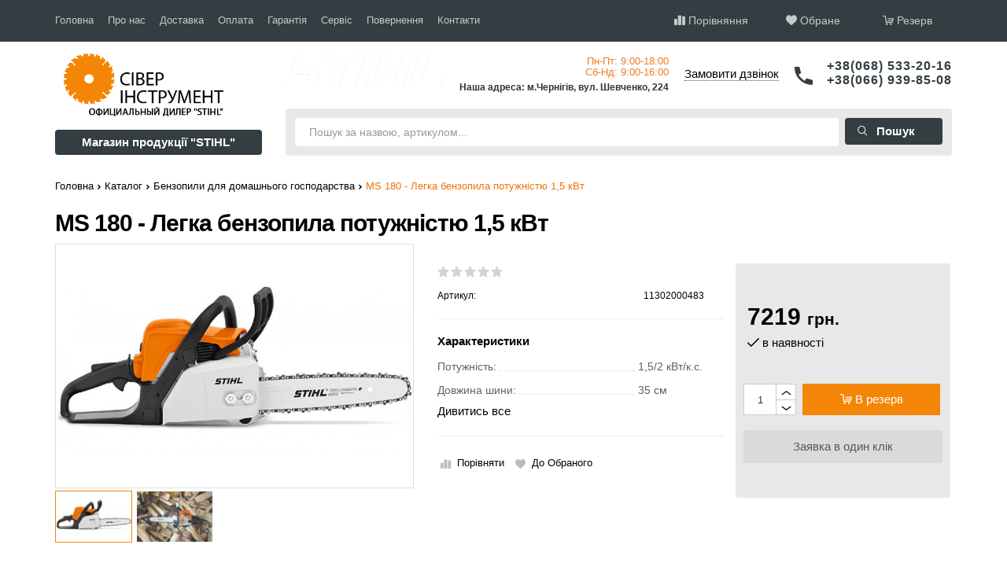

--- FILE ---
content_type: text/html; charset=UTF-8
request_url: https://siver-instrument.com/ms_180_legkaya_benzopila_moshhnostiy_15_kvt
body_size: 56855
content:
<!doctype html>
<html lang="ua">
<head>
  <meta charset="UTF-8">
  <meta name="viewport" content="width=device-width, initial-scale=1">
  <meta name="apple-mobile-web-app-capable" content="yes" />
  <meta name="referrer" content="origin">
  <meta name="csrf-token" content="ETtiWcjGH55b7YTKLe1861JYSJWjIaoY3ZRlDpZP">
  <title>MS 180 - Легка бензопила потужністю 1,5 кВт |  </title>
  <meta name="description" content="Купить MS 180 - Легка бензопила потужністю 1,5 кВт c доставкой по Украине. от - 6899 грн. | СіверІнструмент Чернігів |   +38(073) 464-44-19,  +38(066) 939-85-08">
  <link rel=apple-touch-icon sizes=57x57 href="/images/icon/fav/apple-icon-57x57.png">
  <link rel=apple-touch-icon sizes=60x60 href="/images/icon/fav/apple-icon-60x60.png">
  <link rel=apple-touch-icon sizes=72x72 href="/images/icon/fav/apple-icon-72x72.png">
  <link rel=apple-touch-icon sizes=76x76 href="/images/icon/fav/apple-icon-76x76.png">
  <link rel=apple-touch-icon sizes=114x114 href="/images/icon/fav/apple-icon-114x114.png">
  <link rel=apple-touch-icon sizes=120x120 href="/images/icon/fav/apple-icon-120x120.png">
  <link rel=apple-touch-icon sizes=144x144 href="/images/icon/fav/apple-icon-144x144.png">
  <link rel=apple-touch-icon sizes=152x152 href="/images/icon/fav/apple-icon-152x152.png">
  <link rel=apple-touch-icon sizes=180x180 href="/images/icon/fav/apple-icon-180x180.png">
  <link rel=icon type="image/png" sizes=192x192 href="/images/icon/fav/android-icon-192x192.png">
  <link rel=icon type="image/png" sizes=32x32 href="/images/icon/fav/favicon-32x32.png">
  <link rel=icon type="image/png" sizes=96x96 href="/images/icon/fav/favicon-96x96.png">
  <link rel=icon type="image/png" sizes=16x16 href="/images/icon/fav/favicon-16x16.png">
  <meta name="google-site-verification" content="jnA0ouJkoKN40qNsG9B3vPmnh0sDpiset37FxNR1qKE" />
  <link rel=manifest href="/images/icon/fav/manifest.json">
  <meta name=msapplication-TileColor content="#ffffff">
  <meta name=msapplication-TileImage content="/ms-icon-144x144.png">
  <meta name=theme-color content="#ffffff">
  <link href="/site/css/theme.min.css?id=a38c6317441bcacbbf6e45991bddd85f" rel="stylesheet">
      <link rel="stylesheet" href="/site/css/item.min.css?id=5c1dd37305ddbbda4ff343905c4a025a" type="text/css" media="screen"/>
    <!-- Global site tag (gtag.js) - Google Analytics -->
<script async src="https://www.googletagmanager.com/gtag/js?id=UA-3812553-36"></script>
<script>
  window.dataLayer = window.dataLayer || [];
  function gtag(){dataLayer.push(arguments);}
  gtag('js', new Date());

  gtag('config', 'UA-3812553-36');
</script>
<!-- Google Tag Manager -->
<script>(function(w,d,s,l,i){w[l]=w[l]||[];w[l].push({'gtm.start':
new Date().getTime(),event:'gtm.js'});var f=d.getElementsByTagName(s)[0],
j=d.createElement(s),dl=l!='dataLayer'?'&l='+l:'';j.async=true;j.src=
'https://www.googletagmanager.com/gtm.js?id='+i+dl;f.parentNode.insertBefore(j,f);
})(window,document,'script','dataLayer','GTM-NJZXTT7');</script>
<!-- End Google Tag Manager -->
</head>
<body>

<div class="container-cart">
  <div class="container">
    <div class="row">
      <div id="cart-collapse" class="collapse mini-cart">
                  <div class="cart-empty">Список резерву порожній</div>
              </div>
    </div>
  </div>
</div>
<div class="showcase hidden-xs hidden-sm">
  <div class="container">
    <div class="row">
      <div class="col-sm-12 col-md-7 col-lg-7">
        <ul>
  <li>
    <a class="nav-link" href="https://siver-instrument.com">Головна</a>
  </li>
  <li>
    <a class="nav-link" href="https://siver-instrument.com/page/o-kompanii">Про нас</a>
  </li>
  <li>
    <a class="nav-link" href="https://siver-instrument.com/page/dostavka">Доставка</a>
  </li>
  <li>
    <a class="nav-link" href="https://siver-instrument.com/page/oplata">Оплата</a>
  </li>
  <li>
    <a class="nav-link" href="https://siver-instrument.com/page/garantiya">Гарантія</a>
  </li>
  <li>
    <a class="nav-link" href="https://siver-instrument.com/page/servis">Сервіс</a>
  </li>
  <li>
    <a class="nav-link" href="https://siver-instrument.com/page/vozvrat">Повернення</a>
  </li>
  <li>
    <a class="nav-link" href="https://siver-instrument.com/contacts">Контакти</a>
  </li>
</ul>      </div>
      <div class="col-sm-12 col-md-5 col-lg-5 block-icons">
        <a href="https://siver-instrument.com/compare/all" title="Сравнение товаров" class=" hidden-xs ">
          <i class="icon-compare"></i>
          Порівняння          <span id="compare" class="count">
                        </span>
        </a>
        <a href="https://siver-instrument.com/bookmarks/all" title="Избранное" class="hidden-xs">
          <i class="icon-heart"></i>
          Обране          <span id="fav" class="count">
                        </span>
        </a>
        <button data-toggle="collapse" data-target="#cart-collapse" class="btn-cart btn-toggle-collapsed">
          <i class="icon-cart"></i>
          Резерв          <span id="cart-show" class="count">
                        </span>
        </button>
      </div>
    </div>
  </div>
</div>
<header id="header" class="header">
  <div class="container">
    <div class="row">
      <div class="col-sm-12 col-md-3 col-lg-3">
        <div class="btn-mobile p-left btn-mobile-menu hidden-md hidden-lg">
          <button id="menu-collapse" class="menu-collapse"><i class="icon-menu"></i></button>
        </div>
        <div class="logo">
          <a href="/" class="brand">
            <img src="/images/logo/logo_siver.png" alt="СіверІнструмент Чернігів" class="img-responsive">
          </a>
        </div>
        <div class="shop-text hidden-xs">Магазин продукції "STIHL"</div>
        <div class="btn-mobile p-right btn-mobile-cart hidden-md hidden-lg">
          <button id="reserve-collapse" class="menu-collapse btn-toggle-collapsed" data-toggle="collapse" data-target="#cart-collapse"><i class="icon-cart"></i><span id="mobile-cart"> </span></button>

        </div>
      </div>
      <div class="col-sm-12 col-md-9 col-lg-9 header-contacts hidden-xs hidden-sm">
        <div class="main-logo stihl">
          <img src="/images/logo/logo-stihl.png" alt="СіверІнструмент Чернігів" class="img-responsive">
        </div>
        <div class="phone-top">
          <p><a href="tel:+38(068) 533-20-16">+38(068) 533-20-16</a></p>
          <p><a href="tel:+38(066) 939-85-08">+38(066) 939-85-08</a></p>
        </div>
        <div class="phone-callme">
          <span data-toggle="modal" data-target="#callme" class="call-back">Замовити дзвінок</span>
        </div>
        <div class="work-time float-right">
          <p>Пн-Пт: 9:00-18:00</p>
          <p>Сб-Нд: 9:00-16:00</p>
          <p class="address">Наша адреса: м.Чернігів, вул. Шевченко, 224</p>
        </div>
      </div>
      <div class="col-sm-12 col-md-9 col-lg-9">
        <div id="search-widget"><div class="search-area">
  <form class="navbar-search" action="/textsearch?" method="GET">
    <div class="search-input">
      <input type="text" id="search" name="query" class="form-control search-field product-search-field" placeholder="Пошук за назвою, артикулом...">
      <button type="submit" class="btn-top-search"><i class="icon-search"></i> <span class="hidden-xs">Пошук</span></button>
      <div id="search-result" style="display:none;"></div>
    </div>
  </form>
</div></div>
      </div>
    </div>
  </div>
</header>  <section class="content bg-gray" itemtype="http://schema.org/Product" itemscope>
    <meta itemprop="name" content="MS 180 - Легка бензопила потужністю 1,5 кВт" />
    <div class="container">
      <div class="row">
        <ul class="breadcrumbs pt-4 pl-4">
          <li><a href="https://siver-instrument.com">Головна</a></li>
          <li><a href="https://siver-instrument.com/catalog">Каталог</a></li>
          <li><a href="https://siver-instrument.com/catalog/stihl/benzopily_i_elektropily/benzopily_dlya_domashnego_hozyajstva">Бензопили для домашнього господарства</a></li>
          <li><span>MS 180 - Легка бензопила потужністю 1,5 кВт</span></li>
        </ul>
        <div class="product">
          <h1>MS 180 - Легка бензопила потужністю 1,5 кВт</h1>
          <div class="image-block">
            <div class="main-content">
              <div class="w-100"></div>
              <section class="slider">
                <div id="slider" class="flexslider">
                  <ul class="slides pswp-pics">
                    <li>
                      <a href="https://siver-instrument.com/cache/products/product_24/main/d9acbb817c2d42d7b757047efb80224a.jpg" class="lightbox">
                        <img src="https://siver-instrument.com/cache/products/product_24/main/d9acbb817c2d42d7b757047efb80224a.jpg" alt="" class="img-responsive" itemprop="image">
                      </a>
                    </li>
                                          <li>
                        <a href="https://siver-instrument.com/cache/products/product_24/modal/b15eedd2023c4ecb85509bd0034df2bb.jpg" class="lightbox carousel">
                          <img src="https://siver-instrument.com/cache/products/product_24/main/b15eedd2023c4ecb85509bd0034df2bb.jpg" alt="" class="img-responsive">
                        </a>
                      </li>
                                      </ul>
                </div>
                                  <div id="carousel" class="flexslider">
                    <ul class="slides">
                      <li>
                        <img src="https://siver-instrument.com/cache/products/product_24/thumb/d9acbb817c2d42d7b757047efb80224a.jpg" alt="" class="img-responsive">
                      </li>
                                              <li>
                          <img src="https://siver-instrument.com/cache/products/product_24/thumb/b15eedd2023c4ecb85509bd0034df2bb.jpg" alt="" class="img-responsive">
                        </li>
                                          </ul>
                  </div>
                                <br>
                
              </section>
            </div>
          </div>
          <meta itemprop="sku" content="11302000483" />
          <div itemprop="brand" itemtype="http://schema.org/Thing" itemscope>
            <meta itemprop="name" content="Stihl" />
          </div>
          <div class="content-block" itemprop="offers" itemtype="http://schema.org/Offer" itemscope>
            <div class="sidebar-area-left">
              <meta itemprop="name" content="MS 180 - Легка бензопила потужністю 1,5 кВт" />
              <div class="rating-mini">
                                  <span></span>
                                  <span></span>
                                  <span></span>
                                  <span></span>
                                  <span></span>
                              </div>
              <p class="sku">
                Артикул: <span>11302000483</span>
              </p>
              <hr>
              
              <h4>Характеристики</h4>
              <ul class="attributes">
								                                  									                                                      <li>
                      <span class="a-title"><p>Потужність:</p></span>
                      <span> 1,5/2 кВт/к.с.</span>
                    </li>
                  									                                  									                                                      <li>
                      <span class="a-title"><p>Довжина шини:</p></span>
                      <span> 35 см</span>
                    </li>
                  									                                  									                                  									                                  									                                  									                                  									                                  									                                  									                                  									                                  									                                  									                                  									                                  									                                  									                                  									                                  									                                  									                                  									                                  									                                  									                                  									                                  									                                  									                                  									                                  									                              </ul>
              <a class="more-attributes" href="#attributes"> Дивитись все</a>
              <hr>


              <div class="additional">
                <div class="compare-block">
                  <a id="compare_24" data-toggle="tooltip" class="btn-compare compare"
                     title="Порівняти" onClick="compare.add('24')"><span>Порівняти</span></a>
                </div>
                <div class="bookmark-block">
                  <a id="item_24" data-toggle="tooltip" class="btn-wishlist bookmark"
                     title="Додати до Обраного"
                     onClick="wishlist.add('24')"><span>До Обраного</span></a>
                </div>
              </div>
            </div>
                          <div class="sidebar-area-right">
                <div class="widget">
                  <div class="item-price pb-0">
                                                              <p class="price-row mt-5">
                                                                              <span itemprop="price" >7219</span>
                            <small itemprop="priceCurrency">грн.</small>
                                                                        </p>
                      <meta itemprop="availability" content="https://schema.org/InStock" />
                    <i class="icon-check"></i> в наявності                  </div>
                  <hr>
                  <div class="product-action">
                    <div class="product-count-wrapper">
                      <div class="count product-stepper">
                        <input class="count-amount" type="number" step="1" min="0" value="1" name="quantity">
                        <div class="product-stepper-arrow up"></div>
                        <div class="product-stepper-arrow down"></div>
                      </div>
                    </div>
                    <div class="add-to-cart">
                      <button class="btn-add" data-id="24"><i class="icon-cart"></i> В резерв</button>
                    </div>
                    <a data-toggle="modal" data-target="#buy_one_click" class="buy-one-cilck">  Заявка в один клік</a>
                  </div>
                </div>
              </div>
                      </div>
        </div>
      </div>
      <div class="col-xs-12 col-sm-12 col-md-12 col-lg-12 col-xl-12 pl-0 pr-0 mb-5 pb-5">
        <div class="tab-block">
          <ul class="nav nav-tabs" id="itemTab" role="tablist">
            <li class="nav-item sm-w-100  active">
              <a class="nav-link" id="home-tab" data-toggle="tab" href="#home" role="tab" aria-controls="home" aria-selected="true">
                Все про товар              </a>
            </li>
            <li class="nav-item sm-w-100">
              <a class="nav-link" id="attributes-tab" data-toggle="tab" href="#attributes" role="tab" aria-controls="attributes" aria-selected="false">Характеристики </a>
            </li>
            <li class="nav-item sm-w-100">
              <a class="nav-link" id="gallery-tab" data-toggle="tab" href="#comments" role="tab" aria-controls="comments"
                 aria-selected="false">Відгуки</a>
            </li>
          </ul>
          <div class="tab-content" id="ItemTabContent">
            <div class="tab-pane fade in active" id="home" role="tabpanel" aria-labelledby="home-tab">
              <div id="info">
                <p>Легендарна легка бензопила STIHL MS 180 в новому дизайні, з покращеним фільтром та бічним натягом ланцюга! Ця надійна та зручна в керуванні ланцюгова пилка відмінно підходить для заготівлі дров та будівництва з дерева. Шина бензопили MS 180 довжиною 35 см дозволяє розпилювати колоди діаметром до 30 см.</p></p>
                                  <h3>Оснащення</h3>
                  <h5>Серійне обладнання</h5><ul><li><img src="/images/prod/f9fd562fa5bd45e781a8b761bbd8c40b.jpg"><h5>Бічна натяжка ланцюга</h5><p>Доступ до натяжного гвинта забезпечується збоку через кришку ланцюгової зірочки. Це запобігає контакту рук з гострим ланцюгом і кінчиками зубчастого упору.</p></li><li><img src="/images/prod/83f47cf5cf1c45d4ac0f1de7800a973c.jpg"><h5>Антивібраційна система</h5><p>Сильна вібрація в зоні ручок може призвести до хронічних порушень кровообігу в руках. Тому компанія STIHL розробила високоефективну антивібраційну систему (АС). У інструментів з АС вібрація двигуна, що передається на рукоятки, помітно знижується.</p></li><li><img src="/images/prod/8f1422ecf7ad4973b2de92eca15cb59c.jpg"><h5>Гальмо QuickStop для моментальної зупинки ланцюга</h5><p>Ланцюгове гальмо QuickStop - це захисний механізм при роботі з бензопилами. Ланцюгове гальмо спрацьовує при натисканні на передній упор для рук і за лічені частки секунди зупиняє пильний ланцюг. При досить сильній віддачі ланцюгове гальмо QuickStop спрацьовує автоматично.</p></li><li><img src="/images/prod/0e92d870f94d4ae3a7b3a42e52f63b09.jpg"><h5>Чотириканальна технологія STIHL</h5><p>У чотирьох перепускних каналах робоча суміш перед займанням завихрюється. В результаті оптимально спалюється паливо та помітно підвищується ККД двигуна. Як наслідок, падає витрата палива і збільшується момент, що крутить, у широкому діапазоні оборотів.</p></li><li><img src="/images/prod/d3315c8a1c47455cb56ecdf4f079982d.jpg"><h5>Зручний в обслуговуванні повітряний фільтр</h5><p>Повітря знову чисте! Повітряний фільтр можна очистити за лічені хвилини завдяки кришці корпусу карбюратора, що відкривається та закривається без інструмента.</p></li><li><img src="/images/prod/061ba6b948304020915d52a7656b84a5.jpg"><h5>Компенсатор</h5><p>Компенсатор STIHL - регулюючий орган в карбюраторі - забезпечує майже постійні потужність двигуна, якість вихлопу і витрата палива протягом тривалого часу незважаючи на забруднення повітряного фільтра, що збільшується. Прочищати повітряний фільтр потрібно лише за відчутного падіння потужності. Стає можливою робота протягом тривалого часу без техобслуговування.</p></li><li><img src="/images/prod/e5c482514b6a409bb33db5f789e5a23a.jpg"><h5>Одноважільне керування</h5><p>Такими функціями машини, як холодний та гарячий запуск, робота та вимкнення, керує окремий важіль. Це робить управління особливо зручним та безпечним, оскільки права долоня залишається на рукоятці.</p></li><li><img src="/images/prod/310eaab552784e30a621129bf84b4946.jpg"><h5>Система змащення ланцюга Ematic</h5><p>Система STIHL Ematic складається з напрямної шини Ematic, пильного ланцюга Oilomatic та масляного насоса з регульованою подачею. Особлива конструкція шини та ланцюга змушує кожну краплю олії потрапити саме туди, де вона потрібна для змащування. Це дозволяє скоротити витрату олії на 50%.</p></li></ul>
                                                
              </div>
            </div>
            <div class="tab-pane fade in" id="attributes" role="tabpanel" aria-labelledby="attributes-tab">
              <ul>
                <li class="mb-3">
                                                                                        <li>
                      <span class="a-title"><p>Потужність:</p></span>
                      <span> 1,5/2 кВт/к.с.</span>
                    </li>
                                                                                                          <li>
                      <span class="a-title"><p>Довжина шини:</p></span>
                      <span> 35 см</span>
                    </li>
                                                                                                          <li>
                      <span class="a-title"><p>Крок ланцюга:</p></span>
                      <span> 3/8 </span>
                    </li>
                                                                                                          <li>
                      <span class="a-title"><p>Вага <sup>2)</sup>:</p></span>
                      <span> 4,1 кг</span>
                    </li>
                                                                        <li>
                      <span class="a-title"><p>Ланцюг STIHL Oilomatic крок/тип:</p></span>
                      <span> 3/8 </span>
                    </li>
                                                                                                                                            <li>
                      <span class="a-title"><p>Рівень звукового тиску <sup>4)</sup>:</p></span>
                      <span> 98 дБ(А)</span>
                    </li>
                                                                                                                                            <li>
                      <span class="a-title"><p>Рівень звукової потужності <sup>4)</sup>:</p></span>
                      <span> 110 дБ(А)</span>
                    </li>
                                                                                                          <li>
                      <span class="a-title"><p>K-коефіцієнт згідно з директивою 2006/42/EC:</p></span>
                      <span> 2 </span>
                    </li>
                                                                        <li>
                      <span class="a-title"><p>Питома вага:</p></span>
                      <span> 2,7 кг/кВт</span>
                    </li>
                                                                        <li>
                      <span class="a-title"><p>Об&#39;єм бака:</p></span>
                      <span> 0,25 л</span>
                    </li>
                                                                                                          <li>
                      <span class="a-title"><p>Рівень вібрації ліворуч/праворуч <sup>3)</sup>:</p></span>
                      <span> 6,6/7,8 м/с²</span>
                    </li>
                                                                        <li>
                      <span class="a-title"><p>Кількість оборотів Pmax <sup>1)</sup>:</p></span>
                      <span> 9.000 об./хв.</span>
                    </li>
                                                                                                                                                                              <li>
                      <span class="a-title"><p>Оберти на холостому ходу:</p></span>
                      <span> 2.800 об./хв.</span>
                    </li>
                                                                                                          <li>
                      <span class="a-title"><p>Робочий об&#39;єм циліндра:</p></span>
                      <span> 31,8 см³</span>
                    </li>
                                                </ul>
              <hr>
                              <p>1) Кількість оборотів при якому досягається максимальна потужність<br /> 2) без паливної суміші та ріжучої гарнітури<br /> 3) К-коефіцієнт згідно з директивою RL 2006/42/EG = 2 м/с?<br /> 4) К-коефіцієнт згідно з директивою RL 2006/42/EG = 2,5 дБ(A) <br //p&gt;
                <hr>
                          </div>
            <div class="tab-pane fade in" id="comments" role="tabpanel" aria-labelledby="comments-tab">
              <div class="row">
                <div class="col-sm-12 col-md-8 col-lg-8">

                  <div id="reviews-block">
                                          Відгуків поки немає                                      </div>
                </div>
                <div class="col-sm-12 col-md-4 col-lg-4 pt-4">
                  <a data-toggle="modal" data-target="#review" class="buy-one-cilck btn-review float-right">Додати відгук</a>
                </div>
              </div>
            </div>
          </div>
        </div>
        <div class="col-sm-12 col-md-12 col-lg-12 pt-4 pl-0 pr-0">
                  </div>
        <div class="col-sm-12 col-md-12 col-lg-12 pt-4 pl-0 pr-0">
                      <hr>
<h4 class="pl-4">Рекомендуемо</h4>
<div class="product-list">
      <div id="item_23" class="teaser-item w-24">
      <div class="item-wrapper">
        <div class="media">
                              <div class="image">
            <a href="https://siver-instrument.com/ms-170-kompaktnaya-benzopila-dlya-domashnego-hozyaystva-1-3-kvt-shina-30-sm" title="MS 170 - Компактна бензопила для домашнього господарства, 1,3 кВт, шина 30 см"><img src="https://siver-instrument.com/cache/products/product_23/teaser/nQ47VNWFK32xuHp.jpeg" class="img-responsive" alt="MS 170 - Компактна бензопила для домашнього господарства, 1,3 кВт, шина 30 см, Бензопили для домашнього господарства"></a>
          </div>
        </div>
        <div class="details">
          <div class="item-title">
            <h3>
              <a href="https://siver-instrument.com/ms-170-kompaktnaya-benzopila-dlya-domashnego-hozyaystva-1-3-kvt-shina-30-sm" target="_blank" title="MS 170 - Компактна бензопила для домашнього господарства, 1,3 кВт, шина 30 см">
                MS 170 - Компактна бензопила для....
              </a>
            </h3>
            <p class="item-sku"><span>Артикул: </span>11302000537</p>
          </div>
          <div class="description">
            <p>Наша абсолютна ТОП-модель серед бензопил Stihl для домашнього господарства за співвідношенням ціна-якість. Легка, компактна, надійна – бензопила STIHL MS 170....</p>
          </div>
        </div>
        <div class="buttons">
                      <div class="teaser-price">
              <p class="price-row">
                                                      <span>6179</span>
                    <small>грн.</small>
                                                </p>
            </div>
                    <hr>
                      <div class="product-action">
              <div class="product-count-wrapper">
                <div class="count product-stepper">
                  <input class="count-amount" type="number" step="1" min="0" value="1" name="quantity">
                  <div class="product-stepper-arrow up"></div>
                  <div class="product-stepper-arrow down"></div>
                </div>
              </div>
              <div class="add-to-cart">
                <button class="btn-add" data-id="23"><span><i class="icon-cart"></i> Резерв</span></button>
              </div>

              <div class="additional">
                <div class="compare-block">
                  <a id="compare_23" data-toggle="tooltip" class="btn-compare compare"
                     title="Порівняти" onClick="compare.add('23')"><span>Порівняти</span></a>
                </div>
                <div class="bookmark-block">
                  <a id="item_23" data-toggle="tooltip" class="btn-wishlist bookmark"
                     title="Додати до Обраного"
                     onClick="wishlist.add('23')"><span>До Обраного</span></a>
                </div>
              </div>
            </div>
                  </div>
      </div>
    </div>
      <div id="item_1040" class="teaser-item w-24">
      <div class="item-wrapper">
        <div class="media">
                              <div class="image">
            <a href="https://siver-instrument.com/ms-170-kompaktna-benzopila-dlya-domashnogo-gospodarstva-1-3-kvt-shina-35-sm" title="Бензопила MS 170, шина 35 см"><img src="https://siver-instrument.com/cache/products/product_1040/teaser/u1kXyDB2jTXLZM2.png" class="img-responsive" alt="Бензопила MS 170, шина 35 см, Бензопили для домашнього господарства"></a>
          </div>
        </div>
        <div class="details">
          <div class="item-title">
            <h3>
              <a href="https://siver-instrument.com/ms-170-kompaktna-benzopila-dlya-domashnogo-gospodarstva-1-3-kvt-shina-35-sm" target="_blank" title="Бензопила MS 170, шина 35 см">
                Бензопила MS 170, шина 35 см
              </a>
            </h3>
            <p class="item-sku"><span>Артикул: </span>11302000349</p>
          </div>
          <div class="description">
            <p>Пила ланцюгова MS 170 має міцний корпус з ударостійкого полімеру із задньою рукояткою управління та передньою трубчастою ручкою, що служить....</p>
          </div>
        </div>
        <div class="buttons">
                      <div class="teaser-price">
              <p class="price-row">
                                                      <span>6179</span>
                    <small>грн.</small>
                                                </p>
            </div>
                    <hr>
                      <div class="product-action">
              <div class="product-count-wrapper">
                <div class="count product-stepper">
                  <input class="count-amount" type="number" step="1" min="0" value="1" name="quantity">
                  <div class="product-stepper-arrow up"></div>
                  <div class="product-stepper-arrow down"></div>
                </div>
              </div>
              <div class="add-to-cart">
                <button class="btn-add" data-id="1040"><span><i class="icon-cart"></i> Резерв</span></button>
              </div>

              <div class="additional">
                <div class="compare-block">
                  <a id="compare_1040" data-toggle="tooltip" class="btn-compare compare"
                     title="Порівняти" onClick="compare.add('1040')"><span>Порівняти</span></a>
                </div>
                <div class="bookmark-block">
                  <a id="item_1040" data-toggle="tooltip" class="btn-wishlist bookmark"
                     title="Додати до Обраного"
                     onClick="wishlist.add('1040')"><span>До Обраного</span></a>
                </div>
              </div>
            </div>
                  </div>
      </div>
    </div>
      <div id="item_1041" class="teaser-item w-24">
      <div class="item-wrapper">
        <div class="media">
                              <div class="image">
            <a href="https://siver-instrument.com/benzopila-ms-162-shina-35-sm" title="Бензопила MS 162, шина 35 см"><img src="https://siver-instrument.com/cache/products/product_1041/teaser/LplyRKZmmK5jrnD.png" class="img-responsive" alt="Бензопила MS 162, шина 35 см, Бензопили для домашнього господарства"></a>
          </div>
        </div>
        <div class="details">
          <div class="item-title">
            <h3>
              <a href="https://siver-instrument.com/benzopila-ms-162-shina-35-sm" target="_blank" title="Бензопила MS 162, шина 35 см">
                Бензопила MS 162, шина 35 см
              </a>
            </h3>
            <p class="item-sku"><span>Артикул: </span>11482220000</p>
          </div>
          <div class="description">
            <p>Основні особливості мотопили STIHL («Штіль») MS 162  Особливо зручно: ви керуєте всіма функціями, такими як запуск, робота і зупинка завдяки....</p>
          </div>
        </div>
        <div class="buttons">
                      <div class="teaser-price">
              <p class="price-row">
                                                      <span>6999</span>
                    <small>грн.</small>
                                                </p>
            </div>
                    <hr>
                      <div class="product-action">
              <div class="product-count-wrapper">
                <div class="count product-stepper">
                  <input class="count-amount" type="number" step="1" min="0" value="1" name="quantity">
                  <div class="product-stepper-arrow up"></div>
                  <div class="product-stepper-arrow down"></div>
                </div>
              </div>
              <div class="add-to-cart">
                <button class="btn-add" data-id="1041"><span><i class="icon-cart"></i> Резерв</span></button>
              </div>

              <div class="additional">
                <div class="compare-block">
                  <a id="compare_1041" data-toggle="tooltip" class="btn-compare compare"
                     title="Порівняти" onClick="compare.add('1041')"><span>Порівняти</span></a>
                </div>
                <div class="bookmark-block">
                  <a id="item_1041" data-toggle="tooltip" class="btn-wishlist bookmark"
                     title="Додати до Обраного"
                     onClick="wishlist.add('1041')"><span>До Обраного</span></a>
                </div>
              </div>
            </div>
                  </div>
      </div>
    </div>
      <div id="item_1042" class="teaser-item w-24">
      <div class="item-wrapper">
        <div class="media">
                              <div class="image">
            <a href="https://siver-instrument.com/benzopila-ms-172-shina-35" title="Бензопила MS 172, шина 35 см"><img src="https://siver-instrument.com/cache/products/product_1042/teaser/un5nfbHGZAiEPTq.png" class="img-responsive" alt="Бензопила MS 172, шина 35 см, Бензопили для домашнього господарства"></a>
          </div>
        </div>
        <div class="details">
          <div class="item-title">
            <h3>
              <a href="https://siver-instrument.com/benzopila-ms-172-shina-35" target="_blank" title="Бензопила MS 172, шина 35 см">
                Бензопила MS 172, шина 35 см
              </a>
            </h3>
            <p class="item-sku"><span>Артикул: </span>11482000272</p>
          </div>
          <div class="description">
            <p>Компактна бензинова пила STIHL MS 172 — універсальна модель нової серії бензопил для заготівлі дров, догляду за присадибною ділянкою, як....</p>
          </div>
        </div>
        <div class="buttons">
                      <div class="teaser-price">
              <p class="price-row">
                                                      <span>7999</span>
                    <small>грн.</small>
                                                </p>
            </div>
                    <hr>
                      <div class="product-action">
              <div class="product-count-wrapper">
                <div class="count product-stepper">
                  <input class="count-amount" type="number" step="1" min="0" value="1" name="quantity">
                  <div class="product-stepper-arrow up"></div>
                  <div class="product-stepper-arrow down"></div>
                </div>
              </div>
              <div class="add-to-cart">
                <button class="btn-add" data-id="1042"><span><i class="icon-cart"></i> Резерв</span></button>
              </div>

              <div class="additional">
                <div class="compare-block">
                  <a id="compare_1042" data-toggle="tooltip" class="btn-compare compare"
                     title="Порівняти" onClick="compare.add('1042')"><span>Порівняти</span></a>
                </div>
                <div class="bookmark-block">
                  <a id="item_1042" data-toggle="tooltip" class="btn-wishlist bookmark"
                     title="Додати до Обраного"
                     onClick="wishlist.add('1042')"><span>До Обраного</span></a>
                </div>
              </div>
            </div>
                  </div>
      </div>
    </div>
  </div>                  </div>
      </div>
      <hr>
    </div>
    <div class="container">
      <div class="row">
        <div class="col-xs-12 col-sm-12 col-md-12 col-lg-12">
          <div class="bottom-block title-no-bg pb-5">
                      </div>
        </div>
      </div>
    </div>
  </section>
  <section id="benefits" class="pt-5 pb-4 pl-4 pr-4">
    <div class="container">
      <div class="row">
        <div class="row">
      <div class="col-sm-12 col-md-4 col-lg-4">
      <div class="benefit-block">
        <img src="https://siver-instrument.com/cache/whatwedo/item_2/thumb/t5mapKWD8O.png" alt="" class="img-responsive">
        <p>Офіційний дилер - лише оригінальний товар із гарантією</p>
      </div>
    </div>
        <div class="col-sm-12 col-md-4 col-lg-4">
      <div class="benefit-block">
        <img src="https://siver-instrument.com/cache/whatwedo/item_1/thumb/k2wosGynFh.png" alt="" class="img-responsive">
        <p>Власний сервісний центр</p>
      </div>
    </div>
        <div class="col-sm-12 col-md-4 col-lg-4">
      <div class="benefit-block">
        <img src="https://siver-instrument.com/cache/whatwedo/item_4/thumb/hX3p3rk24X.png" alt="" class="img-responsive">
        <p>Знижки постійним клієнтам</p>
      </div>
    </div>
    </div>      </div>
    </div>
  </section>
      <footer class="footer">
  <div class="container">
    <div class="col-sm-12 col-md-3 col-lg-3 pt-4 d-block pl-lg-0">
      <img src="/images/logo/logo_siver_w.png" alt="СіверІнструмент Чернігів" class="img-responsive w-200px">

    </div>
    <div class="col-sm-12 col-md-9 col-lg-9 pt-4 d-block">
      <p><b><span class="color2 span-700 font-18">Каталог</span></b></p>
      <hr>
              <ul>
          <li class="level-1">
      <a href="https://siver-instrument.com/catalog/stihl/benzopily_i_elektropily" title="Бензопили та електропили">Бензопили та електропили</a>
    </li>
            <li class="level-1">
      <a href="https://siver-instrument.com/catalog/stihl/benzorezy_i_benzopily_dlya_betona" title="Бензорізи та бензопили для бетону">Бензорізи та бензопили для бетону</a>
    </li>
            <li class="level-1">
      <a href="https://siver-instrument.com/catalog/stihl/motokosy_kustorezy_trimmery" title="Мотокоси, кущорізи, тримери">Мотокоси, кущорізи, тримери</a>
    </li>
            <li class="level-1">
      <a href="https://siver-instrument.com/catalog/stihl/gazonokosilki" title="Газонокосарки">Газонокосарки</a>
    </li>
            <li class=""><a href="https://siver-instrument.com/catalog/stihl/traktory-gazonokosilki"  >Трактори-газонокосарки</a></li>
            <li class=""><a href="https://siver-instrument.com/catalog/stihl/aeratory_skarifikatory"  >Аератори, скарифікатори</a></li>
        </ul>
  <ul>
          <li class=""><a href="https://siver-instrument.com/catalog/stihl/roboty-gazonokosilki_imow"  >Роботи-газонокосарки iMow</a></li>
            <li class="level-1">
      <a href="https://siver-instrument.com/catalog/stihl/kombi-sistema_multi-sistema" title="Комбі-система, мульти-система">Комбі-система, мульти-система</a>
    </li>
            <li class="level-1">
      <a href="https://siver-instrument.com/catalog/stihl/motonozhnicy" title="Мотоножиці">Мотоножиці</a>
    </li>
            <li class="level-1">
      <a href="https://siver-instrument.com/catalog/stihl/opryskivateli" title="Обприскувачі">Обприскувачі</a>
    </li>
            <li class="level-1">
      <a href="https://siver-instrument.com/catalog/stihl/sadovye_pylesosy_vozduhoduvki" title="Садові пилососи, повітродувки">Садові пилососи, повітродувки</a>
    </li>
            <li class="level-1">
      <a href="https://siver-instrument.com/catalog/stihl/motobury_i_shneki" title="Мотобури та шнеки">Мотобури та шнеки</a>
    </li>
        </ul>
  <ul>
          <li class="level-1">
      <a href="https://siver-instrument.com/catalog/stihl/sadovye_izmelchiteli" title="Садові подрібнювачі">Садові подрібнювачі</a>
    </li>
            <li class=""><a href="https://siver-instrument.com/catalog/stihl/kultivatory"  >Культиватори</a></li>
            <li class="level-1">
      <a href="https://siver-instrument.com/catalog/stihl/mojki_vysokogo_davleniya_pylesosy" title="Мийки високого тиску, пилососи">Мийки високого тиску, пилососи</a>
    </li>
            <li class="level-1">
      <a href="https://siver-instrument.com/catalog/stihl/ruchnoj_instrument" title="Ручний інструмент">Ручний інструмент</a>
    </li>
            <li class="level-1">
      <a href="https://siver-instrument.com/catalog/stihl/zaschitnaya_odezhda_stihl" title="Захисний одяг STIHL">Захисний одяг STIHL</a>
    </li>
            <li class="level-1">
      <a href="https://siver-instrument.com/catalog/stihl/prinadlezhnosti_i_smazochnye_materialy" title="Приладдя та мастильні матеріали">Приладдя та мастильні матеріали</a>
    </li>
        </ul>

          </div>
  </div>
  <div class="container">

    <hr>
    <div class="col-sm-12 col-md-4 col-lg-4 footer_contacts pt-4 d-block">

      <div class="col-sm-12 col-md-12 col-lg-6 pl-0 pt-4 footer-phone">
        <p>+38(068) 533-20-16</p>
        <p>+38(066) 939-85-08</p>
        <p>+38(067) 317-04-83</p>
        
      </div>
      <div class="col-sm-12 col-md-6 col-lg-6 pl-0 pt-4 footer-address">
        <p>м.Чернігів, </p>
        <p>вул. Шевченко, 224</p>

      </div>
    </div>
    <div class="col-sm-12 col-md-6 col-lg-6 pt-4 d-block">

      <ul class="nav m-0">
                  <li class="p-0">
            <a href="https://siver-instrument.com/page/o-kompanii" class="p-0">Про нас</a>
          </li>
                  <li class="p-0">
            <a href="https://siver-instrument.com/page/dostavka" class="p-0">Доставка</a>
          </li>
                  <li class="p-0">
            <a href="https://siver-instrument.com/page/oplata" class="p-0">Оплата</a>
          </li>
                  <li class="p-0">
            <a href="https://siver-instrument.com/page/garantiya" class="p-0">Гарантія</a>
          </li>
                  <li class="p-0">
            <a href="https://siver-instrument.com/page/servis" class="p-0">Сервіс</a>
          </li>
                  <li class="p-0">
            <a href="https://siver-instrument.com/page/vozvrat" class="p-0">Повернення</a>
          </li>
                <li class="p-0">
          <a href="https://siver-instrument.com/contacts" class="p-0">Контакти</a>
        </li>
      </ul>
    </div>
    <div class="col-sm-12 col-md-4 col-lg-2 social-block">
      <ul class="social-icons fixclear colored float-left">
        <li>
          <a href="https://www.instagram.com/" target="_blank" title="Facebook" class="fb-link">
            <i class="icon-facebook-o"></i>
          </a>
        </li>
        <li>
          <a href="https://www.youtube.com/" target="_blank" title="YouTube" class="yt-link">
            <i class="icon-youtube-o"></i>
          </a>
        </li>
        <li>
          <a href="https://www.instagram.com/" target="_blank" title="Instagram" class="insta-link">
            <i class="icon-instagram-o"></i>
          </a>
        </li>
      </ul>
    </div>
  </div>
</footer>
<div class="modal fade" id="modal_cart" role="dialog">
  <div class="modal-dialog  modal-lg">
    <div class="modal-content">
      <div class="modal-header pb-2 pt-2">
        <a class="close" data-dismiss="modal">&times;</a>
        <h4 class="mt-3">Ваша кошик</h4>
      </div>
      <div class="modal-body">
        <div id="item-cart-block"></div>
      </div>
    </div>
  </div>
</div><div class="modal fade" id="callme" role="dialog">
  <div class="modal-dialog  modal-md">
    <div class="modal-content">
      <div class="modal-header">
        <a class="close" data-dismiss="modal">&times;</a>
        <h3 class="p-0 m-0">Замовити дзвінок</h3>
      </div>
      <div class="modal-body">
        <div id="modal-form" class="pr-5 pl-5">
  <div class="row">
    <form id="modalform" method="POST" class="validateform">
      <fieldset>
        <div class="col-sm-12">
          <div class="form-group">
            <label for="modalname">П.І.Б.*</label>
            <input type="text" id="modalname" name="name" class="form-control">
          </div>
        </div>
        <div class="col-sm-12 col-md-6 col-lg-6">
          <div class="form-group">
            <label for="modalphone">Телефон*</label>
            <input type="text" id="modalphone" name="phone" class="form-control phone">
          </div>
        </div>
        <div class="col-sm-12 col-md-6 col-lg-6 pl-0 pr-0">
          <label class="pl-3 pr-0">Зручний час для дзвінка</label>
          <div class="col-sm-12 col-md-6 col-lg-6 pl-2">
            <div class="form-group">
              <input type="text" id="time_1" name="time_1" class="form-control" value="10.00">
            </div>
          </div>
          <div class="col-sm-12 col-md-6 col-lg-6 pl-2">
            <div class="form-group">
              <input type="text" id="time_2" name="time_2" class="form-control" value="21.00">
            </div>
          </div>
        </div>
        <div class="col-sm-12">
          <div class="form-group">
            <label for="modalmessage">Коментар</label>
            <textarea cols="40" id="modalmessage" name="message" rows="7" class="textarea form-control"></textarea>
          </div>
        </div>
        <div class="col-sm-12">
          <div class="form-group">
            <a id="modalsendform" data-url="https://siver-instrument.com/callme" class="button btn btn-callme">Надіслати</a>
          </div>
        </div>
      </fieldset>
    </form>
    <div id="modalorder" class="pt-2 pb-5 pl-5 pr-5">
      <div class="success_title text-center"></div>
      <div class="success_content text-center"></div>
    </div>
  </div>
</div>      </div>
    </div>
  </div>
</div>    <div class="modal fade" id="buy_one_click" role="dialog">
      <div class="modal-dialog modal-md">
        <div class="modal-content">
          <div class="modal-header p-0">
            <a class="close" data-dismiss="modal">&times;</a>
            <h3 class="pl-4 pr-4 pt-4 pb-4 m-0">Замовити<br/> MS 180 - Легка бензопила потужністю 1,5 кВт</h3>
          </div>
          <div class="modal-body">
            <div class="order-teaser d-block mt-3 mb-5 pl-3 pr-3">
              <div class="col-sm-12 col-md-4 col-lg-4 pl-0 pr-0">
                <img src="https://siver-instrument.com/cache/products/product_24/teaser/d9acbb817c2d42d7b757047efb80224a.jpg" alt="MS 180 - Легка бензопила потужністю 1,5 кВт" class="img-responsive">
              </div>
              <div class="col-sm-12 col-md-8 col-lg-8">
                <b>MS 180 - Легка бензопила потужністю 1,5 кВт</b>
              </div>
              <hr>
            </div>
            <div class="modal-form">
              <div id="itemform">
                <fieldset>
                  <div class="col-sm-12">
                    <div class="form-group">
                      <input type="text" id="ordername" name="name" class="form-control" placeholder="П.І.Б.*">
                    </div>
                  </div>
                  <div class="col-sm-12">
                    <div class="form-group">
                      <input type="text" id="orderphone" name="phone" class="form-control phone" placeholder="Телефон*">
                    </div>
                  </div>
                  <div class="col-sm-12">
                    <div class="form-group">
                      <textarea id="ordermessage" name="message" cols="20" rows="3" class="textarea form-control" style="height: 75px" placeholder="Коментар"></textarea>
                    </div>
                  </div>
                  <div class="col-sm-12 pt-5">
                    <div class="form-group">
                      <a id="itemorder" data-url="https://siver-instrument.com/order/item/24" class="btn btn-send-form">Надіслати</a>
                    </div>
                  </div>
                </fieldset>
              </div>
              <div id="ordersuccess" class="pt-1 pb-4 pl-0 pr-0">
                <div class="success">
                </div>
              </div>
            </div>
          </div>
        </div>
      </div>
    </div>
    <div class="modal fade" id="review" role="dialog">
      <div class="modal-dialog modal-lg">
        <div class="modal-content">
          <div class="modal-header p-0">
            <a class="close" data-dismiss="modal">&times;</a>
            <h3 class="pl-0 pr-0 pt-4 pb-4 m-0">Додати свій відгук або запитати</h3>
          </div>
          <div class="modal-body pt-0 pb-0">
            <div class="row">
              <div id="reviewform" class="form">
                <div class="col-sm-12 col-md-4 col-lg-4 pt-5 pb-5">
                  <img src="https://siver-instrument.com/cache/products/product_24/teaser/d9acbb817c2d42d7b757047efb80224a.jpg" alt="MS 180 - Легка бензопила потужністю 1,5 кВт" class="img-responsive">
                  <p class="font-14 text-center">MS 180 - Легка бензопила потужністю 1,5 кВт</p>
                  <hr>
                  <p class="font-12 text-center">Ваша оцінка:</p>
                  <div class="rating">
                                          <span><input type="radio" name="rating" id="str5" value="5"><label for="str5"></label></span>
                                          <span><input type="radio" name="rating" id="str4" value="4"><label for="str4"></label></span>
                                          <span><input type="radio" name="rating" id="str3" value="3"><label for="str3"></label></span>
                                          <span><input type="radio" name="rating" id="str2" value="2"><label for="str2"></label></span>
                                          <span><input type="radio" name="rating" id="str1" value="1"><label for="str1"></label></span>
                                      </div>
                </div>
                <div class="col-sm-12 col-md-8 col-lg-8 form-area">

                  <div class="col-xs-12 col-sm-12 col-md-12 col-lg-6 col-xl-6 pr-lg-2">
                    <div class="form-group reviewname">
                      <input name="name" type="text" class="form-control" id="reviewname" placeholder="П.І.Б.*">
                    </div>
                  </div>
                  <div class="col-xs-12 col-sm-12 col-md-12 col-lg-6 col-xl-6 pl-lg-2">
                    <div class="form-group reviewemail">
                      <input name="email" type="text" class="form-control" id="reviewemail" placeholder="E-mail*">
                    </div>
                  </div>
                  <div class="col-xs-12 col-sm-12 col-md-12 col-lg-12 col-xl-12">
                    <div class="form-group">
                      <textarea name="message" id="message" class="form-control" rows="8" placeholder="Відгук чи питання"></textarea>
                    </div>
                    <button id="reviewsendform" type="submit" data-url="https://siver-instrument.com/add-review/24" class="btn btn-send-form">Надіслати</button>
                  </div>

                </div>
              </div>
              <div id="reviewsuccess" class="p-5 text-center">
                <div class="success_title"></div>
                <div class="success_content"></div>
              </div>
            </div>
          </div>
        </div>
      </div>
    </div>
  <script src="/site/js/scripts.min.js?id=7fe356ee0e6e873edbbcee37a42542b4"></script>
    <script src="/site/js/item.min.js?id=e14e7e1557d982283e84da7f770a91c6"></script>
  
</body>
</html>

--- FILE ---
content_type: text/plain
request_url: https://www.google-analytics.com/j/collect?v=1&_v=j102&a=1258046716&t=pageview&_s=1&dl=https%3A%2F%2Fsiver-instrument.com%2Fms_180_legkaya_benzopila_moshhnostiy_15_kvt&ul=en-us%40posix&dt=MS%20180%20-%20%D0%9B%D0%B5%D0%B3%D0%BA%D0%B0%20%D0%B1%D0%B5%D0%BD%D0%B7%D0%BE%D0%BF%D0%B8%D0%BB%D0%B0%20%D0%BF%D0%BE%D1%82%D1%83%D0%B6%D0%BD%D1%96%D1%81%D1%82%D1%8E%201%2C5%20%D0%BA%D0%92%D1%82%20%7C&sr=1280x720&vp=1280x720&_u=YGDAgUABAAAAACAAI~&jid=1231452903&gjid=921827710&cid=1847108497.1769751923&tid=UA-66091724-1&_gid=1520604051.1769751923&_slc=1&gtm=45He61r1n81NJZXTT7za200&gcd=13l3l3l3l1l1&dma=0&tag_exp=103116026~103200004~104527906~104528500~104684208~104684211~115616985~115938465~115938468~116185181~116185182~116988315~117041588&z=538450195
body_size: -452
content:
2,cG-7H3ENXCRV4